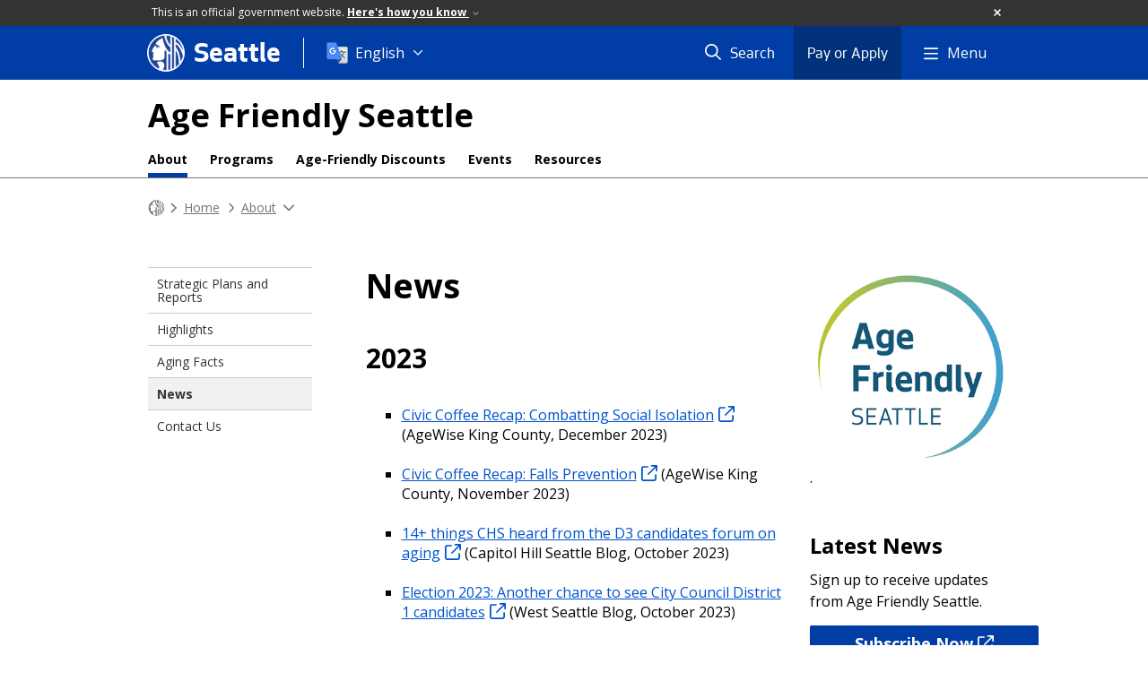

--- FILE ---
content_type: text/html; charset=utf-8
request_url: https://seattle.gov/agefriendly/about/news
body_size: 79520
content:

<!DOCTYPE html>
<html xmlns="http://www.w3.org/1999/xhtml" lang="en" xml:lang="en" class="GlobalMegaMenu_FF LeftNavVue_FF TopNavVueJS_FF Tabs2021_FF RssCard_FF OfficialBanner_FF GlobalFooterSocialMedia_FF PhotoGallery_FF JWPlayerUrlSigning_FF PE_Prod_FF DisableCoreER_FF useSiteImprove_FF enableFaStylePackage_FF boardCommissionHomeColorBlockAndBanner_FF">
<head>
    <script>
        dataLayer = [{
        }];
        var GlobalMegaMenu_FF = true;
		var LeftNavVue_FF = true;
		var TopNavVueJS_FF = true;
		var Tabs2021_FF = true;
		var RssCard_FF = true;
		var OfficialBanner_FF = true;
		var GlobalFooterSocialMedia_FF = true;
		var PhotoGallery_FF = true;
		var JWPlayerUrlSigning_FF = true;
		var PE_FF = false;
		var PE_QA_FF = false;
		var PE_Prod_FF = true;
		var DisableCoreER_FF = true;
		var useBugHerd_FF = false;
		var useSiteImprove_FF = true;
		var QaBannerOn_FF = false;
		var enableFaStylePackage_FF = true;
		var boardCommissionHomeColorBlockAndBanner_FF = true;
    </script>
    <meta name="viewport" content="width=device-width, initial-scale=1.0">
    <link rel="icon" href="/favicon.ico" type="image/x-icon" sizes="any">
    <link rel="icon" href="/favicon.svg" type="image/svg+xml">
    <link rel="icon" href="/favicon-48.png" sizes="48x48" type="image/png">
<link rel="canonical" href="https://www.seattle.gov/agefriendly/about/news" />
        <!-- Google Tag Manager -->
        <script>
            (function (w, d, s, l, i) {
                w[l] = w[l] || []; w[l].push({
                    'gtm.start':
                        new Date().getTime(), event: 'gtm.js'
                }); var f = d.getElementsByTagName(s)[0],
                    j = d.createElement(s), dl = l != 'dataLayer' ? '&l=' + l : ''; j.async = true; j.src =
                        'https://www.googletagmanager.com/gtm.js?id=' + i + dl; f.parentNode.insertBefore(j, f);
            })(window, document, 'script', 'dataLayer', 'GTM-PXQBQ2');
        </script>
        <!-- End Google Tag Manager -->
            <title>News - AgeFriendly | seattle.gov</title>
            <meta name="description" content="News about Age-Friendly Seattle" />
            <meta name="keywords" content="" />
            <meta name="robots" content="" />
                <base href="/" />

    <meta charset="utf-8">
    
        <link rel="stylesheet" type="text/css" href="cms_resources/css/bootstrap-3.3.7.min.css"  />
        <link rel="stylesheet" type="text/css" href="cms_resources/css/responsive2015.min.css"  />
        <link rel="stylesheet" type="text/css" href="cms_resources/css/shared2016.min.css"  />
        <script type="text/javascript" src="https://code.jquery.com/jquery-3.4.1.min.js" crossorigin=anonymous integrity=sha256-CSXorXvZcTkaix6Yvo6HppcZGetbYMGWSFlBw8HfCJo=></script>     
        <script type="text/javascript" src="https://www.trumba.com/scripts/spuds.js"></script>
            <script type="text/javascript" src="cms_resources/js/axios.min.js"></script>
            <script type="text/javascript" src="https://cdn.jwplayer.com/libraries/Ctujouh4.js?exp=1769381672972&amp;sig=20c7967a5f6653af89b5c0c373fbac66"></script>
        


<script>
    var pageXID = 'x76617';
    var topNavXID = 'x76622';
    var languagesListXID = 'x121473';
    var isDepartmentMode = 'True';
    var leftNavTreeXID = 'x76616';
    var tabComponentID = '';
</script>
</head>
<body class="sea102" >
    <!-- Google Tag Manager (noscript) -->
    <noscript>
        <iframe src="//www.googletagmanager.com/ns.html?id=GTM-PXQBQ2"
                height="0" width="0" style="display:none;visibility:hidden"></iframe>
    </noscript>
    <!-- End Google Tag Manager (noscript) -->

    
<!--wrapper start-->




    <header>
        <div id="header">
            
                    <div id="vue-component-globalHeader"></div>
            <nav id="slideMenuNav" aria-label="Slide menu navigation">
                <ul id="seagovMenuMobile" class="list-group slidemenu-right" title="Main Menu" data-departmentname="AgeFriendly" data-departmenturl="agefriendly">
                    
                    <li class="list-group-item first" id="closeMobileContainer">
                        <button id="mainMenuCloseMobile" aria-label="Close">
                            Close <i class="fa-regular fa-times" title="Close" aria-label="Close"></i>
                        </button>
                    </li>
                    <li id="currentMenuContextWrapper" class="list-group-item">
                        <ul id="currentMenuContext">
                                <li id="backReturn" class="list-group-item seattleHomeMobile" data-menuTarget="Seattle.gov">
                                    <span class='fa-regular fa-chevron-left' title="Back to" aria-label="Back to"></span>
                                    <span id="backReturnText">Main Menu</span><span class="fa-regular fa-chevron-right" title="Back to Main Menu" aria-label="Back to Main Menu"></span>
                                </li>
                                    <li id="activeMobileHeading" class="list-group-item deptHomeMobile"><a href="agefriendly"     >AgeFriendly</a>
</li>
            <li class="list-group-item navItem hasChildren" data-parenttarget="Home">
                <a href="/agefriendly/about"    title="Main Menu Mobile - Home About" >About<span class='fa-regular fa-chevron-right' title='About' aria-label='About Icon'></span></a>

                <ul data-childrentarget="About">
        <li class="list-group-item navItem" data-parenttarget="About"><a href="/agefriendly/about/strategic-plans-and-reports"    title="Main Menu Mobile - About Strategic Plans and Annual Reports" >Strategic Plans and Annual Reports</a>
</li>
        <li class="list-group-item navItem" data-parenttarget="About"><a href="/agefriendly/about/highlights"    title="Main Menu Mobile - About Highlights" >Highlights</a>
</li>
        <li class="list-group-item navItem" data-parenttarget="About"><a href="/agefriendly/about/aging-facts"    title="Main Menu Mobile - About Aging Facts" >Aging Facts</a>
</li>
        <li class="list-group-item active navItem" data-parenttarget="About"><a href="/agefriendly/about/news"    title="Main Menu Mobile - About News" >News</a>
</li>
        <li class="list-group-item navItem" data-parenttarget="About"><a href="/agefriendly/about/contact-us"    title="Main Menu Mobile - About Contact Information" >Contact Information</a>
</li>
                </ul>
            </li>
            <li class="list-group-item navItem hasChildren" data-parenttarget="Home">
                <a href="/agefriendly/programs"    title="Main Menu Mobile - Home Collaborative Efforts" >Collaborative Efforts<span class='fa-regular fa-chevron-right' title='Collaborative Efforts' aria-label='Collaborative Efforts Icon'></span></a>

                <ul data-childrentarget="Collaborative Efforts">
        <li class="list-group-item navItem" data-parenttarget="Collaborative Efforts"><a href="/agefriendly/programs/events"    title="Main Menu Mobile - Collaborative Efforts Events" >Events</a>
</li>
            <li class="list-group-item navItem hasChildren" data-parenttarget="Collaborative Efforts">
                <a href="/agefriendly/programs/discounts"    title="Main Menu Mobile - Collaborative Efforts Age-Friendly Discount Program" >Age-Friendly Discount Program<span class='fa-regular fa-chevron-right' title='Age-Friendly Discount Program' aria-label='Age-Friendly Discount Program Icon'></span></a>

                <ul data-childrentarget="Age-Friendly Discount Program">
        <li class="list-group-item navItem" data-parenttarget="Age-Friendly Discount Program"><a href="/agefriendly/programs/discounts/discount-directory"    title="Main Menu Mobile - Age-Friendly Discount Program Discount Directory" >Discount Directory</a>
</li>
        <li class="list-group-item navItem" data-parenttarget="Age-Friendly Discount Program"><a href="/agefriendly/programs/discounts/submit-a-discount"    title="Main Menu Mobile - Age-Friendly Discount Program Submit a Discount" >Submit a Discount</a>
</li>
                </ul>
            </li>
        <li class="list-group-item navItem" data-parenttarget="Collaborative Efforts"><a href="/agefriendly/programs/anti-ageism-training"    title="Main Menu Mobile - Collaborative Efforts Anti-Ageism Training" >Anti-Ageism Training</a>
</li>
                </ul>
            </li>
        <li class="list-group-item navItem" data-parenttarget="Home"><a href="/agefriendly/resources"    title="Main Menu Mobile - Home Resources" >Resources</a>
</li>
                                    <li class="seagovHeaderLinksMobile list-group-item navItem" data-parenttarget="Seattle.gov"><a href="/departments"    title="Main Menu Mobile - Seattle.gov Departments" >Departments</a>
</li>
        <li class="seagovHeaderLinksMobile list-group-item navItem" data-parenttarget="Seattle.gov"><a href="/elected-officials"    title="Main Menu Mobile - Seattle.gov Elected Officials" >Elected Officials</a>
</li>
        <li class="seagovHeaderLinksMobile list-group-item navItem" data-parenttarget="Seattle.gov"><a href="/boards-and-commissions"    title="Main Menu Mobile - Seattle.gov Boards and Commissions" >Boards and Commissions</a>
</li>
        <li class="seagovHeaderLinksMobile list-group-item navItem" data-parenttarget="Seattle.gov"><a href="/media-contacts"    title="Main Menu Mobile - Seattle.gov Media Contacts " >Media Contacts </a>
</li>
        <li class="seagovHeaderLinksMobile list-group-item navItem" data-parenttarget="Seattle.gov"><a href="https://news.seattle.gov"    title="Main Menu Mobile - Seattle.gov News" >News</a>
</li>
        <li class="seagovHeaderLinksMobile list-group-item navItem" data-parenttarget="Seattle.gov"><a href="/event-calendar"    title="Main Menu Mobile - Seattle.gov Events" >Events</a>
</li>
                        </ul>
                    </li>
                </ul>
            </nav>
        </div>      <!-- SEATTLE.GOV HEADER ENDS -->
    </header>

    








            <div id="content">
                


<div class=" department DepartmentDetail" id="x76617">

    <div class="titleTopNavBreadcrumbWrapper fullWidthBreadCrumbs">
        <div class="container" role="region" aria-label="Top navigation page title">





    <aside role="complementary" aria-label="Department header section">
        <nav aria-label="Department title and links">
                <div id="deptTitle" class="deptName exec">
                    <a href="agefriendly"  class="active"   >Age Friendly Seattle</a>

                </div>


        </nav>
    </aside>


            
        <nav id="deptTopNav" class="top-nav" data-id="x76622" aria-label="Department top links">
            <ul class="top-nav__list">
                        <li class="top-nav__item">
                                <a href="agefriendly/about" class="top-nav__link activePage" aria-label="About menu, The City of Seattle joined the AARP Network of Age-Friendly Communities on July 27, 2016." >About</a>

                        </li>
                        <li class="top-nav__item">
                                <a href="agefriendly/programs" class="top-nav__link" aria-label="Programs menu, Much of Age Friendly Seattle’s work is done in close collaboration with other partners. We play a role as advocate for older adults both internally and externally, making sure the needs of aging people are understood by our colleagues around the City as well as at community and private organizations. While we do run a few programs of our own, we embrace opportunities to help guide and support the work of others; it takes partners in all sectors to collectively create an age-friendly city. Examples of this work are below. If you have an idea for how you’d like to partner with Age Friendly Seattle, we’d love to hear it! Please email AgeFriendly@seattle.gov." >Programs</a>

                        </li>
                        <li class="top-nav__item">
                                <a href="agefriendly/programs/discounts" class="top-nav__link" aria-label="Age-Friendly Discounts menu, Age-Friendly Discount Program" >Age-Friendly Discounts</a>

                        </li>
                        <li class="top-nav__item">
                                <a href="agefriendly/programs/events" class="top-nav__link" aria-label="Events menu, Civic Coffees &amp; Featured Events for Age Friendly Seattle" >Events</a>

                        </li>
                        <li class="top-nav__item">
                                <a href="agefriendly/resources" class="top-nav__link" aria-label="Resources menu, Helpful resources provided by Age-Friendly Seattle" >Resources</a>

                        </li>
            </ul>
        </nav>
        </div>




<nav aria-label="Department breadcrumb">
    <div id="breadCrumbWrapper" class="">
        <div id="dept-breadCrumbs" class="container">
<a class="seaGovHome" aria-label="Seattle.gov Home" href="/">
                    <svg viewBox="296 386 20 20" alt="Seattle.gov logo">
                        <path class="stroke" d="M306.018 386.225c-5.397.005-9.77 4.384-9.765 9.782.005 5.397 4.384 9.77 9.782 9.765 5.395-.004 9.766-4.379 9.766-9.773-.003-5.401-4.383-9.776-9.783-9.774"/>
                        <path class="fill" d="M303.116 405.39c-.314-.093-.618-.222-.902-.386 0 0 .128.17.301-.119.151-.253-.047-.997-.231-1.349-.139-.253-.546-.62-.658-1.01-.099-.342-.074-.607-.223-.868-.215-.384-.503-.782.235-.845 1.017-.086 2.1-.097 2.639.12.405.163.448.663.523.972.09.365.303 1.25.014 2.139s-.605.858-.74 1.346c-.011.048.008.097.046.127.04.041.087.075.139.1l-1.143-.227zm6.259-18.574l-.211-.075-.188-.061-.231-.069-.226-.063v4.737s-.934-.277-1.762-1.716c-.682-1.179-.586-3.217-.586-3.345h-.277l-.266.007-.26.014-.174.013-.297.069c.07 1.701.304 3.121 1.03 4.249 1.122 1.74 2.586 2.065 2.586 2.065v3.405c-1.304-.806-3.27-2.171-4.262-7.551-.133-.718-.631-.717-1.067-.556-1.365.528-2.465 2.102-3.046 2.603-.104.09-.214.139-.252.237-.039.099.099.235.175.294s.176.053.368.118c.32.11.622.453.854.63.232.178.757.486 1.067.532.148.06.139.105.139.197 0 .091-.098.157-.252.176-.153.02-.659-.02-.932.04-.272.06-.368.236-.465.374-.098.138-.128.365-.233.453-.058.044-.138.044-.194 0-.059-.039-.077-.099-.059-.217.018-.118.039-.217.059-.315.021-.157.015-.317-.02-.472-.049-.15-.135-.286-.252-.393-.171-.139-.382-.247-.602-.04-.11.104-.912 1.464-1.183 1.944-.177.308-.32.634-.428.972-.026.146.009.297.097.417.116.119.266.202.428.236.184.038.312-.017.466.02s.073.204.015.322c-.058.118-.182.117-.248.209-.121.171.021.26.076.35.069.115.014.188-.076.378-.139.302.039.519.123.694.085.176.048.569-.07.825-.069.153-.126.312-.17.475-.12.417.335.96.66 1.122.448.225 2.212.039 3.454-.04 1.241-.079 1.727-.556 2.017-1.023s.233-1.043.233-1.202c-.01-.187-.035-.373-.078-.555-.236-1.085.203-2.5.348-2.682.04-.038.103-.037.142.003.005.005.009.011.013.017.253.423.574.801.949 1.121 0 1.043-.011 9.342-.012 10.007.055.006.111.006.166 0 .065 0 .151-.007.239-.014s.171-.013.254-.021c.11-.012.213-.021.292-.032.074-.005.148-.016.222-.03v-.063-8.954c.556.386 1.008.669 1.008.669l.037.024v8.107l.158-.043.208-.061.161-.052.176-.059.179-.063.217-.084v-18.186l-.237-.088zm6.415 8.75c-.326-.942-.78-1.835-1.349-2.654-1.157-1.686-2.46-2.375-2.46-2.375v-2.279l-.172-.131-.162-.117-.222-.151-.24-.155-.202-.124-.168-.096v17.029l.17-.102.2-.119.278-.182.307-.215.19-.139.01-7.361s.677.709 1.073 2.265c.28 1.156.435 2.339.46 3.528v.084c.128-.145.247-.297.357-.455.086-.117.179-.244.262-.365.12-.168.229-.342.329-.521 0 0 .127-1.667-.748-3.832-.737-1.864-1.723-2.689-1.723-2.689v-2.172l.039.017c.661.341 1.557 1.414 2.095 2.386.629 1.16 1.08 2.406 1.339 3.7.015.046.025.092.033.139 0 .013.129-.556.139-.589.028-.129.078-.424.095-.566.029-.26.059-.527.072-.75.018-.293.015-.51.017-.529 0-.1-.019-.478-.02-.482v.002z"/>
                    </svg>
                </a><span class="fas fa-chevron-right" title="breadcrumb divider" aria-label="Breadcrumb divider"></span><a href="agefriendly"     >Home</a>
<span class="fas fa-chevron-right" title="breadcrumb divider" aria-label="Breadcrumb divider"></span><a href="agefriendly/about"    title="About" >About</a>
<span class="fas fa-chevron-down" title="breadcrumb end" aria-label="Breadcrumb divider"></span>
        </div>

    </div>
</nav>

    </div>
        <div class="container">


            <div id="leftMainRight" class="row threeColRow">
                <div class="col-md-12 col-xs-12">
                    <div class="row borderBottomNone">
                        
                        <div class="col-md-9 col-md-push-3">
                            
                            

                            <div id="mainColContent" class="row">
                                

                                <main>
                                    <div class="col-md-8" id="mainColMain">
                                        

                                        


        <div>
            <h1 class="pageTitle">News
</h1>

    </div>

		<div  class="span">
			<h2>2023</h2>
<ul>
<li><a href="https://www.agewisekingcounty.org/publications/agewisekingcounty/december-2023/civic-coffee-recap-combatting-social-isolation/" target="_blank" rel="noopener">Civic Coffee Recap: Combatting Social Isolation</a> (AgeWise King County, December 2023)</li>
<li><a href="https://www.agewisekingcounty.org/publications/agewisekingcounty/november-2023/civic-coffee-recap-falls-prevention/" target="_blank" rel="noopener">Civic Coffee Recap: Falls Prevention</a> (AgeWise King County, November 2023)</li>
<li><a href="https://www.capitolhillseattle.com/2023/10/14-things-chs-heard-from-the-d3-candidates-forum-on-aging/" target="_blank" rel="noopener">14+ things CHS heard from the D3 candidates forum on aging</a> (Capitol Hill Seattle Blog, October 2023)</li>
<li><a href="https://westseattleblog.com/2023/10/election-2023-another-chance-to-see-city-council-district-1-candidates-monday/" target="_blank" rel="noopener">Election 2023: Another chance to see City Council District 1 candidates</a> (West Seattle Blog, October 2023)</li>
<li><a href="https://www.westsideseattle.com/robinson-papers/2023/10/19/age-friendly-seattle-candidate-forum-west-seattle-senior-center-oct-23" target="_blank" rel="noopener">Age Friendly Seattle Candidate Forum at West Seattle Senior Center Oct. 23</a> (Westside Seattle, October 2023)</li>
<li><a href="https://www.seattletimes.com/life/how-do-seattles-evolving-neighborhoods-include-older-residents/" target="_blank" rel="noopener">How do Seattle&rsquo;s evolving neighborhoods include older residents?</a> (The Seattle Times, October 2023)</li>
<li><a href="https://www.capitolhillseattle.com/2023/10/capitol-hill-community-post-seattle-city-council-district-3-candidate-forum-on-senior-issues-at-pride-place/" target="_blank" rel="noopener">Seattle City Council District 3 Candidate Forum on Senior Issues at Pride Place</a> (Capitol Hill Seattle Blog, October 2023)</li>
<li><a href="https://www.agewisekingcounty.org/publications/agewisekingcounty/october-2023/civic-coffee-recap-digital-equity-for-older-adults/" target="_blank" rel="noopener">Civic Coffee Recap: Digital Equity for Older Adults</a> (AgeWise King County, October 2023)</li>
<li><a href="https://www.seattletimes.com/seattle-news/seattle-is-giving-residents-free-snow-shovels-heres-what-to-know/" target="_blank" rel="noopener">Seattle is giving residents free snow shovels. Here&rsquo;s what to know</a> (The Seattle Times, September 2023)</li>
<li><a href="https://www.agewisekingcounty.org/publications/agewisekingcounty/september-2023/civic-coffee-recap-end-of-life-planning/" target="_blank" rel="noopener">Civic Coffee Recap: End of Life Planning</a> (AgeWise King County, September 2023)</li>
<li><a href="https://www.agewisekingcounty.org/publications/agewisekingcounty/september-2023/helping-to-build-an-age-friendly-community/" target="_blank" rel="noopener">Helping to Build an Age-Friendly Community</a> (AgeWise King County, September 2023)</li>
<li><a href="https://www.agewisekingcounty.org/publications/agewisekingcounty/august-2023/we-%e2%9d%a4-aging-anti-ageism-training-coming-soon/" target="_blank" rel="noopener">We ❤ Aging&mdash;Anti-Ageism Training Coming Soon &hellip;</a> (AgeWise King County, August 2023)</li>
<li><a href="https://www.agewisekingcounty.org/publications/agewisekingcounty/august-2023/how-can-design-drive-inclusivity/" target="_blank" rel="noopener">How Can Design Drive Inclusivity?</a> (AgeWise King County, August 2023)</li>
<li><a href="https://www.agewisekingcounty.org/publications/agewisekingcounty/august-2023/age-friendly-seattle-the-next-five-years/" target="_blank" rel="noopener">Age Friendly Seattle: The Next Five Years</a> (AgeWise King County, August 2023)</li>
<li><a href="https://www.agewisekingcounty.org/publications/agewisekingcounty/august-2023/perspectives-on-aging-isabella-hankins/" target="_blank" rel="noopener">Perspectives on Aging: Isabella Hankins</a> (AgeWise King County, August 2023)</li>
<li><a href="https://www.agewisekingcounty.org/publications/agewisekingcounty/august-2023/who-doesnt-like-a-good-age-friendly-discount/" target="_blank" rel="noopener">Who Doesn&rsquo;t Like a Good (Age-Friendly) Discount?</a> (AgeWise King County, August 2023)</li>
<li><a href="https://www.agewisekingcounty.org/publications/agewisekingcounty/august-2023/civic-coffee-recap-gardening-and-nutrition/" target="_blank" rel="noopener">Civic Coffee Recap: Gardening and Nutrition</a> (AgeWise King County, August 2023)</li>
<li><a href="https://www.theurbanist.org/2023/08/22/curiosity-themed-2023-seattle-design-festival-is-underway/" target="_blank" rel="noopener">Curiosity Themed 2023 Seattle Design Festival Is Underway</a> (The Urbanist, August 2023)</li>
<li><a href="https://www.agewisekingcounty.org/publications/agewisekingcounty/july-2023/civic-coffee-recap-home-efficiency/" target="_blank" rel="noopener">Civic Coffee Recap: Home Efficiency</a> (AgeWise King County, July 2023)</li>
<li><a href="https://seattlechannel.org/mayor-and-council/city-council/2022-2023-public-safety-and-human-services?videoid=x149437&amp;start=2:31:42" target="_blank" rel="noopener">Public Safety and Human Services Committee presentation</a> (Seattle City Council, June 2023)</li>
<li><a href="https://www.agewisekingcounty.org/publications/agewisekingcounty/may-2023/civic-coffee-recap-brain-health/" target="_blank" rel="noopener">Civic Coffee Recap: Brain Health</a> (AgeWise King County, May 2023)</li>
<li><a href="https://www.agewisekingcounty.org/publications/agewisekingcounty/april-2023/civic-coffee-recap-financial-planning-and-fraud-prevention-2/" target="_blank" rel="noopener">Civic Coffee Recap: Financial Planning and Fraud Prevention</a> (AgeWise King County, April 2023)</li>
<li><a href="https://www.agewisekingcounty.org/publications/agewisekingcounty/april-2023/civic-coffee-recap-financial-planning-and-fraud-prevention/" target="_blank" rel="noopener">Civic Coffee Recap: Access to Care</a> (AgeWise King County, April 2023)</li>
<li><a href="https://www.agewisekingcounty.org/ill_pubs_articles/age-friendly-discount-program-benefits-businesses-and-consumers/" target="_blank" rel="noopener">Age Friendly Discount Program Benefits Businesses and Consumers</a> (AgeWise King County, February 2023)</li>
<li><a href="https://www.agewisekingcounty.org/ill_pubs_articles/integrating-an-age-friendly-lens-into-emergency-planning/" target="_blank" rel="noopener">Integrating an Age-Friendly Lens into Emergency Planning</a> (AgeWise King County, January 2023)</li>
<li><a href="https://www.agewisekingcounty.org/publications/agewisekingcounty/january-2023/civic-coffee-recap-winterization/" target="_blank" rel="noopener">Civic Coffee Recap: Winterization</a> (AgeWise King County, January 2023)</li>
</ul>
		</div>


            <div class="padTop MainColumnAccordionListComponent" id="x145299">





<div class="accords accordsFa">
        <h2 class="accordion-toggle" name="2022">
            <i class="far fa-plus" title="collapsed accordion"></i>
            <button type="button" class="toggleBtn" aria-expanded="false" aria-controls="2022-x161960_panel-1">2022</button>
        </h2>
        <div class="accordionWrapper">
            <div id="2022-x161960_panel-1" class="content" data-name="2022">


<ul>
<li><a href="https://www.agewisekingcounty.org/publications/agewisekingcounty/december-2022/civic-coffee-recap-world-food-day/" target="_blank" rel="noopener">Civic Coffee Recap: World Food Day</a> (AgeWise King County, December 2022)</li>
<li><a href="https://www.seattlechannel.org/videos?videoid=x143653" target="_blank" rel="noopener">Age-Friendly Housing Forum: Housing Challenges</a> (Seattle Channel, November 2022, 51:11)</li>
<li><a href="https://www.seattlechannel.org/videos?videoid=x143659" target="_blank" rel="noopener">Age-Friendly Housing Forum: Age-Friendly Housing Design</a> (Seattle Channel, November 2022, 55:16)</li>
<li><a href="https://www.seattlechannel.org/videos?videoid=x143662" target="_blank" rel="noopener">Age-Friendly Housing Forum: The Future of Housing Options</a> (Seattle Channel, November 2022, 54:35)</li>
<li><a href="https://www.agewisekingcounty.org/publications/agewisekingcounty/november-2022/civic-coffee-recap-creative-aging/" target="_blank" rel="noopener">Civic Coffee Recap: Creative Aging</a> (AgeWise King County, November 2022)</li>
<li><a href="https://www.agewisekingcounty.org/publications/agewisekingcounty/october-2022/civic-coffee-recap-financial-awareness/" target="_blank" rel="noopener">Civic Coffee Recap: Financial Awareness</a> (AgeWise King County, October 2022)</li>
<li><a href="https://www.agewisekingcounty.org/publications/agewisekingcounty/august-2022/civic-coffee-recap-parks-and-recreation/" target="_blank" rel="noopener">Civic Coffee Recap: Parks and Recreation</a> (AgeWise King County, August 2022)</li>
<li><a href="https://www.agewisekingcounty.org/ill_pubs_articles/civic-coffee-recap-ageism-sexism-racism-and-brain-health/" target="_blank" rel="noopener">Civic Coffee Recap: Ageism, Sexism, Racism and Brain Health</a> (AgeWise King County, July 2022)</li>
<li><a href="https://www.agewisekingcounty.org/publications/agewisekingcounty/june-2022/age-friendly-businesses-contribute-to-age-friendly-communities/" target="_blank" rel="noopener">Age-Friendly Businesses Contribute to Age-Friendly Communities</a> (AgeWise King County, June 2022)</li>
<li><a href="https://www.agewisekingcounty.org/publications/agewisekingcounty/april-2022/age-friendly-renton-bridging-the-isolation-divide/" target="_blank" rel="noopener">Age Friendly Renton: Bridging the Isolation Divide</a> (AgeWise King County, April 2022)</li>
<li><a href="https://www.agewisekingcounty.org/publications/agewisekingcounty/january-2022/advancing-age-friendly-seattle/" target="_blank" rel="noopener"><strong>Advancing Age Friendly Seattle</strong></a> (AgeWise King County, January 2022)</li>
</ul>


            </div>
        </div>
        <h2 class="accordion-toggle" name="2021">
            <i class="far fa-plus" title="collapsed accordion"></i>
            <button type="button" class="toggleBtn" aria-expanded="false" aria-controls="2021-x145296_panel-2">2021</button>
        </h2>
        <div class="accordionWrapper">
            <div id="2021-x145296_panel-2" class="content" data-name="2021">


<ul>
<li><a href="https://www.agewisekingcounty.org/publications/agewisekingcounty/october-2021/the-seattle-public-library-supports-aging-in-place/" target="_blank" rel="noopener">The Seattle Public Library Supports Aging in Place</a> (AgeWise King County, October 2021)</li>
<li><a href="https://www.agewisekingcounty.org/publications/agewisekingcounty/september-2021/age-friendly-seattle-adapts-to-the-virtual-environment/" target="_blank" rel="noopener">Age Friendly Seattle Adapts to the Virtual Environment</a> (AgeWise King County, September 2021)</li>
<li><a href="https://www.agewisekingcounty.org/publications/agewisekingcounty/september-2021/back-to-school-the-benefits-of-learning-online/" target="_blank" rel="noopener">Back to School? The Benefits of Learning Online</a> (AgeWise King County, September 2021)</li>
<li><a href="https://www.agewisekingcounty.org/publications/agewisekingcounty/september-2021/grandparents-love-culture-history/" target="_blank" rel="noopener">Grandparents: Love, Culture &amp; History</a> (AgeWise King County, September 2021)</li>
<li><a href="https://humaninterests.seattle.gov/2021/09/09/grandparents-love-culture-history/" target="_blank" rel="noopener">Grandparents: Love, Culture &amp; History</a> (Human Interests Blog, 9/9/2021)</li>
<li><a href="https://sdotblog.seattle.gov/2021/09/09/we-traveled-to-west-seattle-on-the-water-taxi-with-seattleites-from-the-lake-city-and-south-park-senior-centers/" target="_blank" rel="noopener">We traveled to West Seattle on the Water Taxi with Seattleites from the Lake City and South Park Senior Centers!</a>&nbsp;(SDOT Blog, 9/9/2021)</li>
<li><a href="https://www.agewisekingcounty.org/publications/agewisekingcounty/september-2021/age-friendly-seattle-adapts-to-the-virtual-environment/" target="_blank" rel="noopener">Age Friendly Seattle Adapts to the Virtual Environment</a> (AgeWise King County, September 2021)</li>
<li><a href="https://humaninterests.seattle.gov/2021/08/26/age-friendly-seattle-adapts-to-the-virtual-environment/" target="_blank" rel="noopener">Age Friendly Seattle Adapts to the Virtual Environment</a> (Human Interests Blog, Seattle Human Services, 8/26/2020)</li>
<li><a href="https://www.agewisekingcounty.org/publications/agewisekingcounty/august-2021/ads-receives-national-recognition-for-innovation-and-achievement/" target="_blank" rel="noopener">ADS Receives National Recognition for Innovation and Achievement</a> (AgeWise King County, August 2021)</li>
<li><a href="https://humaninterests.seattle.gov/2021/07/21/area-agency-on-aging-for-seattle-king-county-wins-top-national-award/" target="_blank" rel="noopener">Area Agency on Aging for Seattle-King County Wins Top National Award</a> (Human Interests Blog, Seattle Human Services, 7/21/2021)</li>
<li><a href="https://www.agewisekingcounty.org/publications/agewisekingcounty/july-2021/31-years-are-we-accessible-yet/" target="_blank" rel="noopener">31 Years: Are We Accessible Yet?</a> (AgeWise King County, July 2021)</li>
<li><a href="https://www.agewisekingcounty.org/publications/agewisekingcounty/may-2021/age-friendly-outreach-to-immigrants-lands-a-national-award-2/" target="_blank" rel="noopener">Age-Friendly Outreach to Immigrants Lands a National Award</a> (AgeWise King County, May 2021)</li>
<li><a href="https://humaninterests.seattle.gov/2021/03/05/age-friendly-seattle-2020-annual-report/" target="_blank" rel="noopener">Age Friendly Seattle 2020 Annual Report</a> (Human Interests Blog, 5/5/2021)</li>
<li><a href="https://www.agewisekingcounty.org/publications/agewisekingcounty/march-2021/age-friendly-seattle-increases-access-and-inclusion-despite-covid/" target="_blank" rel="noopener">Age Friendly Seattle Increases Access and Inclusion Despite COVID</a> (AgeWise King County, March 2021)</li>
<li><a href="https://www.agewisekingcounty.org/publications/agewisekingcounty/january-2021/age-friendly-efforts-continue-in-a-year-of-uncertainty/" target="_blank" rel="noopener">Age-Friendly Efforts Continue in a Year of Uncertainty</a> (AgeWise King County, January 2021)</li>
<li><a href="https://www.agewisekingcounty.org/publications/agewisekingcounty/january-2021/exciting-changes-to-age-friendly-live-virtual-events/" target="_blank" rel="noopener">Exciting Changes to 'Age Friendly Live' Virtual Events</a> (AgeWise King County, January 2021)</li>
</ul>


            </div>
        </div>
        <h2 class="accordion-toggle" name="2020">
            <i class="far fa-plus" title="collapsed accordion"></i>
            <button type="button" class="toggleBtn" aria-expanded="false" aria-controls="2020-x145300_panel-3">2020</button>
        </h2>
        <div class="accordionWrapper">
            <div id="2020-x145300_panel-3" class="content" data-name="2020">


<ul type="disc">
<li><a href="https://humaninterests.seattle.gov/2020/12/30/what-a-year-thank-you/">What a Year! Thank you.</a> (Human Interests Blog, Seattle Human Services, 12/30/2020)</li>
<li><a href="https://sdotblog.seattle.gov/2020/12/29/were-working-on-a-new-mobility-on-demand-solution-thanks-to-a-grant-from-transit-planning-4-all/">We're working on a new mobility on demand solution thanks to a grant from Transit Planning 4 All!</a> (SDOT Blog, 12/29/2020)</li>
<li><a href="https://www.3rdactmagazine.com/lifestyle/work-purpose/how-to-build-a-better-old-age/">How to Build a Better Old Age</a> (3rd Act Magazine, November 2020)</li>
<li><a href="https://humaninterests.seattle.gov/2020/10/28/lgbtq2s-bipoc-vaccinations-vaccine-trials-and-you/">LGBTQ+2S &amp; BIPOC: Vaccinations, Vaccine Trials, and YOU</a> (Human Interests Blog, Seattle Human Services, 10/28/2020)</li>
<li><a href="https://www.agewisekingcounty.org/publications/agewisekingcounty/october-2020/lgbtq2s-vaccinations-vaccine-trials-and-you/">LGBTQ+2S: Vaccinations, Vaccine Trials, and You</a> (AgeWise King County, October 2020)</li>
<li><a href="https://www.agewisekingcounty.org/ill_pubs_articles/lgbtq2s-resilience-during-the-covid-pandemic/">LGBTQ+2S Resilience During the COVID Pandemic</a> (AgeWise King County, August 2020)</li>
<li><a href="https://humaninterests.seattle.gov/2020/07/30/age-friendly-seattle-virtual-events/">Age Friendly Seattle Virtual Events</a> (Human Interests Blog, Seattle Human Services, 7/30/2020)</li>
<li><a href="https://www.agewisekingcounty.org/publications/agewisekingcounty/july-2020/lessons-from-the-past-offer-perspective-for-covid-response/">Lessons from the Past Offer Perspective for COVID Response</a> (AgeWise King County, July 2020)</li>
<li><a href="https://www.agewisekingcounty.org/publications/agewisekingcounty/june-2020/age-friendly-seattle-offers-virtual-events-during-covid-19/">Age Friendly Seattle Offers Virtual Events During COVID-19</a> (AgeWise King County, June 2020)</li>
<li><a href="https://www.agewisekingcounty.org/publications/agewisekingcounty/april-2020/adventures-in-isolation-ascending-to-the-new-normal/">Adventures in Isolation: Ascending to the New Normal</a> (AgeWise King County, April 2020)</li>
<li><a href="https://www.agewisekingcounty.org/publications/agewisekingcounty/march-2020/join-the-age-friendly-movement/">Join the 'Age Friendly' Movement</a> (AgeWise King County, March 2020)</li>
</ul>


            </div>
        </div>
        <h2 class="accordion-toggle" name="2019">
            <i class="far fa-plus" title="collapsed accordion"></i>
            <button type="button" class="toggleBtn" aria-expanded="false" aria-controls="2019-x145301_panel-4">2019</button>
        </h2>
        <div class="accordionWrapper">
            <div id="2019-x145301_panel-4" class="content" data-name="2019">


<ul>
<li>
<p><a href="https://www.king5.com/article/entertainment/television/programs/new-day-northwest/aarp-community-challenge-grant-winners-washington-state-pike-place-market-foundation/281-0604bbad-631b-4187-8d39-2348843ef104" target="_blank" rel="noopener">Four Seattle-area organizations are big winners in AARP's Community Challenge grant program</a> (KING5 News, 9/19/19)</p>
</li>
<li>
<p><a href="https://www.agewisekingcounty.org/publications/agewisekingcounty/august-2019/committed-to-accessibility/" target="_blank" rel="noopener">Committed to Accessibility</a> (AgeWise King County, August 2019)&nbsp;&nbsp;</p>
</li>
<li>
<p><a href="https://www.agewisekingcounty.org/publications/agewisekingcounty/august-2019/cheer-on-seattle-sounders-fc-at-inaugural-age-friendly-match/" target="_blank" rel="noopener">Cheer on Seattle Sounders FC at Inaugural Age-Friendly Match</a> (AgeWise King County, August 2019)</p>
</li>
<li>
<p><a href="https://westseattleblog.com/2019/07/congratulations-west-seattleites-accept-aging-achievement-award-on-agencies-behalf/">CONGRATULATIONS! West Seattleites accept Aging Achievement Award on agencies' behalf</a> (West Seattle Blog, 7/29/19)</p>
</li>
<li>
<p><a href="https://www.king5.com/video/entertainment/television/programs/new-day-northwest/seattle-events-for-the-young-and-young-at-heart-all-summer-long/281-c7fd2a72-9ffb-4bd6-8a1a-32a2a91b954c" target="_blank" rel="noopener">Seattle events for the young and young-at-heart all summer long, New Day Northwest</a> (KING5 News, 7/11/19)</p>
</li>
<li>
<p><a href="https://local.aarp.org/news/cheer-on-sounders-soccer-at-agefriendly-game-wa-2019-07-01.html" target="_blank" rel="noopener">Cheer on Sounders Soccer At 'Age-Friendly' Game</a> (AARP, 7/1/19)</p>
</li>
<li>
<p><a href="https://www.agewisekingcounty.org/publications/agewisekingcounty/july-2019/a-month-of-celebrations/" target="_blank" rel="noopener">A Month of Celebrations</a> (AgeWise King County, July 2019)</p>
</li>
<li>
<p><a href="https://www.agewisekingcounty.org/publications/agewisekingcounty/june-2019/memory-sunday-builds-alzheimers-awareness/" target="_blank" rel="noopener">Memory Sunday Builds Alzheimer's Awareness</a> (AgeWise King County, June 2019)</p>
</li>
<li>
<p><a href="https://www.agewisekingcounty.org/publications/agewisekingcounty/may-2019/public-forum-how-to-plan-an-accessible-event/" target="_blank" rel="noopener">Public Forum: How to Plan an Accessible Event</a> (AgeWise King County, May 2019)</p>
</li>
<li>
<p><a href="https://www.sightline.org/2019/03/14/age-friendly-housing-will-be-smaller-shared-and-flexible/" target="_blank" rel="noopener">Age-friendly housing will be smaller, shared, and flexible</a> (Sightline Institute, 4/14/19)</p>
</li>
<li>
<p><a href="https://www.seattletimes.com/seattle-news/are-lgbtq-seniors-dying-of-loneliness-its-possible-research-says/" target="_blank" rel="noopener">Are LGBTQ seniors dying of loneliness? It's possible, research says</a> (The Seattle Times, 4/11/19)</p>
</li>
<li>
<p><a href="https://onlinegrad.baylor.edu/resources/communities-safe-aging-in-place/" target="_blank" rel="noopener">How Communities Can Prepare for the Growing Aging Population</a> (Baylor University, April 3, 2019) includes a link to the Age Friendly Seattle Action Plan for 2020-2023</p>
</li>
<li>
<p><a href="https://www.agewisekingcounty.org/publications/agewisekingcounty/april-2019/adventure-to-alternative-transportation/" target="_blank" rel="noopener">Adventure to Alternative Transportation</a> (AgeWise King County, April 2019)</p>
</li>
<li>
<p><a href="https://www.agewisekingcounty.org/publications/agewisekingcounty/april-2019/mysavingsjar-will-help-seattleites-save/" target="_blank" rel="noopener">MySavingsJar Will Help Seattleites Save</a> (AgeWise King County, April 2019)</p>
</li>
<li>
<p><a href="https://www.agewisekingcounty.org/publications/agewisekingcounty/march-2019/everyone-deserves-a-home-that-meets-their-needs/" target="_blank" rel="noopener">Everyone Deserves a Home That Meets Their Needs</a> (AgeWise King County, March 2019)</p>
</li>
<li>
<p><a href="https://www.agewisekingcounty.org/publications/agewisekingcounty/march-2019/opensidewalks-offers-community-building-workshops-for-neighborhoods/" target="_blank" rel="noopener">OpenSidewalks Offers Community-Building Workshops for Neighborhoods</a> (AgeWise King County, March 2019)</p>
</li>
<li>
<p><a href="https://www.agewisekingcounty.org/publications/agewisekingcounty/february-2019/home-fair-for-seattle-renters-and-homeowners/" target="_blank" rel="noopener">Home Fair for Seattle Renters and Homeowners</a> (AgeWise King County, February 2019)</p>
</li>
<li>
<p><a href="https://www.agewisekingcounty.org/publications/agewisekingcounty/february-2019/housing-mayors-council-on-african-american-elders-advocates-for-change/" target="_blank" rel="noopener">Housing: Mayor's Council on African American Elders Advocates for Change</a>&nbsp;(AgeWise King County, February 2019)</p>
</li>
<li>
<p><a href="https://www.agewisekingcounty.org/publications/agewisekingcounty/january-2019/driving-companions-program-a-new-transportation-solution/" target="_blank" rel="noopener">Driving Companions Program: A New Transportation Solution</a> (AgeWise King County, January 2019)</p>
</li>
<li>
<p>G<a href="https://issuu.com/3rdactmagazine/docs/3rdact_winter2019" target="_blank" rel="noopener">lobal Grooves: Make friends from all over at Seattle's World Dance Parties</a> (3rd Act Magazine, Winter 2019)</p>
</li>
</ul>


            </div>
        </div>
        <h2 class="accordion-toggle" name="2018">
            <i class="far fa-plus" title="collapsed accordion"></i>
            <button type="button" class="toggleBtn" aria-expanded="false" aria-controls="2018-x145302_panel-5">2018</button>
        </h2>
        <div class="accordionWrapper">
            <div id="2018-x145302_panel-5" class="content" data-name="2018">


<ul>
<li>
<p><a href="https://www.agewisekingcounty.org/publications/agewisekingcounty/december-2018/lgbtq-housing-discrimination-all-too-common/" target="_blank" rel="noopener">LGBTQ Housing Discrimination All Too Common</a> (AgeWise King County, December 2018)</p>
</li>
<li>
<p><a href="http://northwestprimetime.com/news/2018/nov/01/age-friendly-discussion-groups/" target="_blank" rel="noopener">Age-Friendly Discussion Groups: Access to Age-Friendly Community and Health Services</a> (Northwest Prime Time, 11/1/18)</p>
</li>
<li>
<p><a href="https://www.agewisekingcounty.org/publications/agewisekingcounty/february-2019/a-message-from-hsd-director-jason-johnson/" target="_blank" rel="noopener">A Message from HSD Director Jason Johnson</a> (AgeWise King County, November 2018)</p>
</li>
<li>
<p><a href="https://www.agewisekingcounty.org/publications/agewisekingcounty/november-2018/will-your-current-home-allow-you-to-age-in-place/" target="_blank" rel="noopener">Will Your Current Home Allow You to Age in Place?</a> (AgeWise King County, November 2018)</p>
</li>
<li>
<p><a href="https://www.agewisekingcounty.org/publications/agewisekingcounty/november-2018/aging-in-place-getting-care-that-supports-ability-to-live-at-home/" target="_blank" rel="noopener">Aging in Place: Getting Care That Supports Ability to Live at Home</a> (AgeWise King County, November 2018)</p>
</li>
<li>
<p><a href="http://northwestprimetime.com/news/2018/oct/01/age-friendly-discussion-groups/" target="_blank" rel="noopener">Age-Friendly Discussion Groups&mdash;Civic Participation: From Elections to Engagement</a> (Northwest Prime Time, 10/1/18)</p>
</li>
<li>
<p><a href="https://www.agewisekingcounty.org/publications/agewisekingcounty/october-2018/mayor-durkan-announces-1-7-million-in-senior-center-awards/" target="_blank" rel="noopener">Seattle and King County Make Major Investments in Senior Centers</a>&nbsp;(AgeWise King County, October 2018)</p>
</li>
<li>
<p><a href="http://northwestprimetime.com/news/2018/sep/01/age-friendly-discussion-groups/" target="_blank" rel="noopener">Age-Friendly Discussion Groups: Respect &amp; Social Inclusion</a> (Northwest Prime Time, 9/1/18)</p>
</li>
<li>
<p><a href="https://humaninterests.seattle.gov/2018/09/07/mayor-durkan-announces-1-7-million-in-senior-center-awards/" target="_blank" rel="noopener">Mayor Durkan Announces $1.7 Million in Senior Center Awards</a> (Human Interests, Seattle Human Services, 9/7/18</p>
</li>
<li>
<p><a href="https://www.agewisekingcounty.org/publications/agewisekingcounty/september-2018/age-friendly-seattle-housing-initiatives-take-off/" target="_blank" rel="noopener">Age Friendly Seattle Housing Initiatives Take Off</a>&nbsp;(AgeWise King County, September 2018)</p>
</li>
<li>
<p><a href="https://www.agewisekingcounty.org/publications/agewisekingcounty/september-2018/chairs-corner-a-shout-out-to-aging-network-professionals/" target="_blank" rel="noopener">Chair's Corner: A Shout-out to Aging Network Professionals</a>&nbsp;(AgeWise King County, September 2018)</p>
</li>
<li>
<p><a href="https://www.agewisekingcounty.org/publications/agewisekingcounty/september-2018/age-wave-forums-present-both-an-opportunity-and-a-challenge/" target="_blank" rel="noopener">Age Wave Forums Present Both an Opportunity and a Challenge</a>&nbsp;(AgeWise King County, September 2018)</p>
</li>
<li>
<p><a href="https://www.agewisekingcounty.org/publications/agewisekingcounty/september-2018/disasters-happen-prepare-to-survive/" target="_blank" rel="noopener">Disasters Happen: Prepare to Survive</a>&nbsp;(AgeWise King County, September 2018)</p>
</li>
<li>
<p><a href="https://www.agewisekingcounty.org/publications/agewisekingcounty/september-2018/how-many-ways-can-you-get-to-alki-beach/" target="_blank" rel="noopener">How Many Ways Can You Get to Alki Beach?</a>&nbsp;(AgeWise King County, September 2018)</p>
</li>
<li>
<p><a href="https://issuu.com/3rdactmagazine/docs/interior" target="_blank" rel="noopener">No Grandkids? No Problem!</a> (3rd Act Magazine, Fall 2018)</p>
</li>
<li>
<p><a href="http://northwestprimetime.com/news/2018/jul/01/age-friendly-discussion-groups-social-participatio/" target="_blank" rel="noopener">Age-Friendly Discussion Groups: Social Participation&mdash;Stay Engaged at Any Age</a> (Northwest Prime Time, 7/1/18)</p>
</li>
<li>
<p><a href="http://www.agewisekingcounty.org/publications/agewisekingcounty/july-2018/how-to-plan-an-age-friendly-accessible-event/" target="_blank" rel="noopener">How to Plan an Age-Friendly Accessible Event</a> (AgeWise King County, July 2018)</p>
</li>
<li>
<p><a href="http://www.agewisekingcounty.org/publications/agewisekingcounty/july-2018/designing-for-special-populations-forum-on-july-24/">Designing for Special Populations Forum on July 24</a> (AgeWise King County, July 2018)</p>
</li>
<li>
<p><a href="http://www.agewisekingcounty.org/publications/agewisekingcounty/july-2018/night-out-an-opportunity-to-reach-out-to-neighbors-old-and-new/" target="_blank" rel="noopener">Night Out: An Opportunity to Reach Out to Neighbors, Old and New</a> (AgeWise King County, July 2018)</p>
</li>
<li>
<p><a href="http://www.agewisekingcounty.org/publications/agewisekingcounty/june-2018/age-friendly-seattle-launches-kitchen-table-talks/" target="_blank" rel="noopener">Age Friendly Seattle Launches Kitchen Table Talks</a> (AgeWise King County, June 2018)</p>
</li>
<li>
<p><a href="http://www.agewisekingcounty.org/publications/agewisekingcounty/june-2018/home-sharing-is-one-potential-housing-solution/" target="_blank" rel="noopener">Home Sharing is One Housing Solution</a> (AgeWise King County, June 2018)</p>
</li>
<li>
<p><a href="http://www.agewisekingcounty.org/publications/agewisekingcounty/june-2018/one-victory-for-all-celebrated-by-many-generations-and-cultures/" target="_blank" rel="noopener">One Victory for All Celebrated by Many Generations and Cultures</a> (AgeWise King County, June 2018)</p>
</li>
<li>
<p><a href="http://www.agewisekingcounty.org/publications/agewisekingcounty/june-2018/bridging-generations-enriches-communities/" target="_blank" rel="noopener">Bridging Generations Enriches Communities</a> (AgeWise King County, June 2018)</p>
</li>
<li>
<p><a href="https://issuu.com/3rdactmagazine/docs/3rdact_summer2018" target="_blank" rel="noopener">A City for Everyone: Seattle's Quest to be Age-Friendly</a> (3rd Act Magazine, Summer 2018)</p>
</li>
<li>
<p><a href="http://northwestprimetime.com/news/2018/may/27/age-friendly-discussion-groups/" target="_blank" rel="noopener">Age-Friendly Discussion Groups: Communication and Information</a> (Northwest Prime Time, 5/27/18)</p>
</li>
<li>
<p><a href="http://www.agewisekingcounty.org/publications/agewisekingcounty/may-2018/age-friendly-seattle-team-board/" target="_blank" rel="noopener">Age Friendly Seattle Team on Board</a> (May 2018)</p>
</li>
<li>
<p><a href="http://northwestprimetime.com/news/2018/apr/29/age-friendly-housing-how-your-relationship-your-ho/" target="_blank" rel="noopener">Age-Friendly Housing: How is Your Relationship With Your Home?</a> (Northwest Prime Time, 4/29/18)</p>
</li>
<li><a href="https://states.aarp.org/washington/wa_seattle-aims-to-be-age-friendly" target="_blank" rel="noopener">Seattle Aims to Be Age-Friendly</a> (AARP, 4/1/18)</li>
<li>
<p><a href="http://www.agewisekingcounty.org/publications/agewisekingcounty/april-2018/good-food-bags-community-kitchens-provide-food-ethnic-elders/" target="_blank" rel="noopener">Good Food Bags and Community Kitchens Provide Food for Ethnic Elders</a> (AgeWise King County, April 2018)</p>
</li>
<li>
<p><a href="http://www.agewisekingcounty.org/publications/agewisekingcounty/april-2018/celebrating-human-services-innovation-healthy-aging/" target="_blank" rel="noopener">Celebrating Human Services Innovation and Healthy Aging</a> (AgeWise King County, April 2018)</p>
</li>
<li>
<p><a href="https://issuu.com/3rdactmagazine/docs/magazine_bccb796b403a98" target="_blank" rel="noopener">People-Friendly Homes: Small Changes Can Mean Big Gains in Safety, Comfort, Even Resale Value</a> (3rd Act Magazine, Spring 2018)</p>
</li>
<li>
<p><a href="http://northwestprimetime.com/news/2018/mar/31/age-friendly-discussion-groups/" target="_blank" rel="noopener">Age-Friendly Discussion Groups: New age 50+ discussion groups forming - start one today!</a> (Northwest Prime Time, 3/31/18)</p>
</li>
<li><a href="https://council.seattle.gov/2018/03/16/age-friendly-respect-and-social-inclusion/">Age Friendly: Respect and Social Inclusion</a> (Councilmember Sally Bagshaw, Council Connection, 3/16/2018)</li>
<li>
<p><a href="http://www.agewisekingcounty.org/publications/agewisekingcounty/march-2018/making-seattle-great-place-grow-grow-old/" target="_blank" rel="noopener">Making Seattle a Great Place to Grow Up AND Grow Old</a> (AgeWise King County, March 2018)</p>
</li>
<li>
<p><a href="http://www.agewisekingcounty.org/publications/agewisekingcounty/march-2018/lens-aging-perception-always-reality/" target="_blank" rel="noopener">Through the Lens of Aging-Is Perception Always Reality</a> (AgeWise King County, March 2018)</p>
</li>
<li>
<p><a href="http://www.agewisekingcounty.org/publications/agewisekingcounty/march-2018/social-isolation-loneliness-realities-modern-life-can-change/" target="_blank" rel="noopener">Social Isolation and Loneliness-The Realities of Modern Life (and what we can do to change that)</a> (AgeWise King County, March 2018)</p>
</li>
<li>
<p><a href="http://www.agewisekingcounty.org/publications/agewisekingcounty/february-2018/kaiser-permanente-unveils-fitness-zone-georgetown-playfield/" target="_blank" rel="noopener">Kaiser Permanente Unveils Fitness Zone in Georgetown Playfield</a> (AgeWise King County, February 2018)</p>
</li>
<li>
<p><a href="http://www.agewisekingcounty.org/publications/agewisekingcounty/january-2018/age-friendly-housing-supports-aging-place/" target="_blank" rel="noopener">Age Friendly Housing Supports Aging in Place</a> (AgeWise King County, January 2018)</p>
</li>
</ul>


            </div>
        </div>
        <h2 class="accordion-toggle" name="2017">
            <i class="far fa-plus" title="collapsed accordion"></i>
            <button type="button" class="toggleBtn" aria-expanded="false" aria-controls="2017-x145303_panel-6">2017</button>
        </h2>
        <div class="accordionWrapper">
            <div id="2017-x145303_panel-6" class="content" data-name="2017">


<ul>
<li>
<p data-aria-level="1" data-aria-posinset="0" data-listid="5"><a href="http://www.agewisekingcounty.org/ill_pubs_articles/10-tasks-effective-legislative-advocacy/" target="_blank" rel="noopener">10 Tasks for Effective Legislative Advocacy</a> (AgeWise King County, December 2017)</p>
</li>
<li>
<p data-aria-level="1" data-aria-posinset="0" data-listid="5"><a href="http://www.agewisekingcounty.org/ill_pubs_articles/200-engaged-discussing-women-optimal-aging/" target="_blank" rel="noopener">200 Engaged in Discussing Women and Optimal Aging</a> (AgeWise King County, December 2017)</p>
</li>
<li>
<p><a href="https://youtu.be/yjwWMUs-JPY" target="_blank" rel="noopener">2017 Livable Communities Day 2 Sessions 2</a> [video&mdash;opens with coverage of Seattle's A City for All civic technology hackathon shown at&nbsp;AARP Livable Communities national conference, November 2017)</p>
</li>
<li>
<p><a href="http://www.seattlechannel.org/videos?videoid=x84839" target="_blank" rel="noopener">Engaging Aging: Seattle Women's Equity Forum</a> [video] (The Seattle Channel, 11/6/2017)</p>
</li>
<li>
<p data-aria-level="1" data-aria-posinset="0" data-listid="5"><a href="http://www.agewisekingcounty.org/ill_pubs_articles/survey-says-seattles-older-residents-rank-city-age-friendly-factors/" target="_blank" rel="noopener">Survey Says! Seattle&rsquo;s Older Residents Rank the City on Age-Friendly Factors</a> (AgeWise King County, November 2017)</p>
</li>
<li>
<p><a href="https://www.facebook.com/watch/?v=10159623745935160" target="_blank" rel="noopener">Watch: Seattle mayoral candidates debate at KOMO studios [video]</a> (KOMO News, October 12, 2017)</p>
</li>
<li>
<p data-aria-level="1" data-aria-posinset="0" data-listid="5"><a href="http://www.agewisekingcounty.org/ill_pubs_articles/seattle-human-services-department-supports-age-friendly-community-projects/" target="_blank" rel="noopener">Seattle Human Services Department Supports Age Friendly Community Projects</a> (AgeWise King County, October 2017)</p>
</li>
<li>
<p data-aria-level="1" data-aria-posinset="0" data-listid="5"><a href="http://www.agewisekingcounty.org/ill_pubs_articles/city-civic-hackathon-results/" target="_blank" rel="noopener">A City for All&mdash;Civic Technology Hackathon Results</a> (AgeWise King County, October 2017)</p>
</li>
<li>
<p data-aria-level="1" data-aria-posinset="0" data-listid="5"><a href="http://www.agewisekingcounty.org/ill_pubs_articles/engaging-aging-forum-focus-women-equity-optimal-aging/" target="_blank" rel="noopener">"Engaging Aging&rdquo; Forum to Focus on Women, Equity, and Optimal Aging</a> (AgeWise King County, October 2017)</p>
</li>
<li>
<p data-aria-level="1" data-aria-posinset="0" data-listid="5"><a href="http://www.agewisekingcounty.org/ill_pubs_articles/joy-art-late-bloomer/" target="_blank" rel="noopener">The Art and Joy of Being a Late Bloomer</a>, by Age Friendly Task Force member Dolores Rossman (AgeWise King County, October 2017)</p>
</li>
<li>
<p><a href="https://www.seattlechannel.org/videos?videoid=x83092" target="_blank" rel="noopener">A City for All</a> [video] (The Seattle Channel, 9/22/2017)</p>
</li>
<li>
<p><a href="https://vimeo.com/234398888" target="_blank" rel="noopener">Age</a> [video] (produced for The Seattle Channel, September 2017)</p>
</li>
<li>
<p><a href="http://www.govtech.com/civic/Seattle-Looks-to-Tech-to-Make-Life-Better-for-Aging-Citizens.html" target="_blank" rel="noopener">Seattle Looks to Tech to Make Life Better for Aging Citizens</a> (Government Technology, September 15, 2017)</p>
</li>
<li>
<p><a href="http://statescoop.com/as-senior-populations-rise-seattle-turns-to-tech" target="_blank" rel="noopener">As senior populations rise, Seattle turns to tech</a> (State Scoop, September 11, 2017)</p>
</li>
<li>
<p><a href="http://www.agewisekingcounty.org/ill_pubs_articles/civic-technology-hackathon-city/" target="_blank" rel="noopener">Civic Technology Hackathon &ndash; A City for All</a> (AgeWise King County, September 2017)</p>
</li>
<li>
<p><a href="http://www.agewisekingcounty.org/ill_pubs_articles/walking-wonder-drug/" target="_blank" rel="noopener">Walking: The Wonder Drug</a> (AgeWise King County, September 2017)</p>
</li>
<li>
<p data-aria-level="1" data-aria-posinset="0" data-listid="5"><a href="http://www.agewisekingcounty.org/ill_pubs_articles/wired-to-be-one/" target="_blank" rel="noopener">Wired to Be One</a> (AgeWise King County, July 2017)</p>
</li>
<li>
<p data-aria-level="1" data-aria-posinset="0" data-listid="5"><a href="http://www.agewisekingcounty.org/ill_pubs_articles/end-life-planning-age-friendly/" target="_blank" rel="noopener">Is End-of-Life Planning Age Friendly?</a> (AgeWise King County, July 2017)</p>
</li>
<li>
<p data-aria-level="1" data-aria-posinset="0" data-listid="5"><a href="http://www.agewisekingcounty.org/ill_pubs_articles/whats-big-deal-social-participation/" target="_blank" rel="noopener">What&rsquo;s the Big Deal about Social Participation?</a> (AgeWise King County, July 2017)</p>
</li>
<li>
<p data-aria-level="1" data-aria-posinset="0" data-listid="5"><a href="http://www.agewisekingcounty.org/ill_pubs_articles/seattle-changing-utility-discount-program-increase-access/" target="_blank" rel="noopener">Seattle is Changing the Utility Discount Program to Increase Access</a> (AgeWise King County, June 2017)</p>
</li>
<li>
<p data-aria-level="1" data-aria-posinset="0" data-listid="5"><a href="http://www.agewisekingcounty.org/ill_pubs_articles/got-good-idea-weve-got-funds/" target="_blank" rel="noopener">Got a Good Idea? We&rsquo;ve Got the Funds!</a> (AgeWise King County, June 2017)</p>
</li>
<li><a href="https://council.seattle.gov/2017/05/13/10-reasons-to-love-a-bike-lane-another-age-friendly-move/">10 Reasons to Love a Bike Lane - Another Age Friendly Move</a> (Councilmember Sally Bagshaw, Council Connection, 5/13/2017)</li>
<li>
<p data-aria-level="1" data-aria-posinset="0" data-listid="5"><a href="http://www.agewisekingcounty.org/ill_pubs_articles/throw-misconceptions-aging-door/" target="_blank" rel="noopener">Throw Misconceptions about Aging Out the Door </a>(AgeWise King County, May 2017)</p>
</li>
<li>
<p data-aria-level="1" data-aria-posinset="0" data-listid="5"><a href="http://www.agewisekingcounty.org/ill_pubs_articles/use-social-media-advocacy-now-throughout-year/" target="_blank" rel="noopener">Use Social Media for Advocacy, Now and Throughout the Year</a> (AgeWise King County, May 2017)</p>
</li>
<li>
<p data-aria-level="1" data-aria-posinset="0" data-listid="5"><a href="http://www.agewisekingcounty.org/ill_pubs_articles/june-3-forum-address-lgbtq-aging/" target="_blank" rel="noopener">June 3 Forum to Address LGBTQ Aging</a> (AgeWise King County, May 2017)</p>
</li>
<li>
<p data-aria-level="1" data-aria-posinset="0" data-listid="5"><a href="http://www.agewisekingcounty.org/ill_pubs_articles/low-income-seniors-apply-now-farmers-market-produce-checks/" target="_blank" rel="noopener">Low-income Seniors: Apply Now for Farmers Market Produce Checks</a> <strong></strong>(AgeWise King County, May 2017)</p>
</li>
<li>
<p data-aria-level="1" data-aria-posinset="0" data-listid="5"><a href="http://www.agewisekingcounty.org/ill_pubs_articles/mayor-ed-murray-launches-age-friendly-initiative-seattle/" rel="noopener noreferrer" target="_blank">Mayor Ed Murray Launches Age-Friendly Initiative in Seattle</a>&nbsp;(AgeWise&nbsp;King County, April 2017)</p>
</li>
<li>
<p data-aria-level="1" data-aria-posinset="0" data-listid="5"><a href="http://www.agewisekingcounty.org/publications/agewisekingcounty/april-2017-2/age-friendly-communities-value-social-participation/" rel="noopener noreferrer" target="_blank">Age-Friendly Communities: The Value of Social Participation</a>(AgeWise&nbsp;King County, April 2017)&nbsp;</p>
</li>
<li>
<p data-aria-level="1" data-aria-posinset="0" data-listid="5"><a href="http://www.agewisekingcounty.org/publications/agewisekingcounty/april-2017-2/healthy-feet-age-friendly/" rel="noopener noreferrer" target="_blank">What Do Healthy Feet&nbsp;Have to&nbsp;Do with Being Age-Friendly?</a>&nbsp;(AgeWise&nbsp;King County, April 2017)</p>
</li>
<li><a href="https://council.seattle.gov/2017/03/31/age-friendly-resolution-west-seattle-bridge-encampment-cleanup-spu-contract-amendment-fauntleroy-project-update/">Age Friendly Resolution, West Seattle Bridge Encampment Cleanup, SPU Contract Amendment, Fauntleroy Project Update</a> (Councilmember Sally Bagshaw, Council Connection, 3/31/2017)</li>
<li>
<p data-aria-level="1" data-aria-posinset="0" data-listid="5"><a href="http://seattlechannel.org/Mayor?videoid=x71701" rel="noopener noreferrer" target="_blank">Mayor Murray signs Seattle Renters&rsquo; Commission, age-friendly measures</a>&nbsp;(The Seattle Channel, 3/31/17)</p>
</li>
<li>
<p data-aria-level="1" data-aria-posinset="0" data-listid="5"><a href="http://www.thegardensgazette.org/current-events/making-seattle-age-friendly" rel="noopener noreferrer" target="_blank">Making Seattle Age Friendly</a>&nbsp;(The Gardens Gazette, 3/31/17)</p>
</li>
<li><a href="https://council.seattle.gov/2017/03/26/age-friendly-seattle-moving-people-of-all-ages-reducing-congestion/">Age Friendly Seattle: Moving people of all ages, reducing congestion.</a> (Councilmember Sally Bagshaw, Council Connection, 3/26/2017)</li>
<li>
<p data-aria-level="1" data-aria-posinset="0" data-listid="5"><a href="https://youtu.be/3jFcu7UJAVQ" rel="noopener noreferrer" target="_blank">News Conference - Age-Friendly Initiatives</a>&nbsp;(King County TV, 3/22/17)</p>
</li>
<li>
<p data-aria-level="1" data-aria-posinset="0" data-listid="5"><a href="http://www.agewisekingcounty.org/ill_pubs_articles/making-seattles-streets-safer-everyone/" target="_blank" rel="noopener">Making Seattle's Streets Safer for Everyone</a> (AgeWise King County, March 2017)</p>
</li>
<li>
<p data-aria-level="1" data-aria-posinset="0" data-listid="5"><a href="http://www.agewisekingcounty.org/publications/agewisekingcounty/february-2017/age-friendly-communities-civic-participation/" rel="noopener noreferrer" target="_blank">Age-Friendly Communities: Civic Participation</a>&nbsp;(AgeWise&nbsp;King County, February 2017)</p>
</li>
</ul>


            </div>
        </div>
        <h2 class="accordion-toggle" name="2016">
            <i class="far fa-plus" title="collapsed accordion"></i>
            <button type="button" class="toggleBtn" aria-expanded="false" aria-controls="2016-x145304_panel-7">2016</button>
        </h2>
        <div class="accordionWrapper">
            <div id="2016-x145304_panel-7" class="content" data-name="2016">


<ul>
<li>
<p data-aria-level="1" data-aria-posinset="0" data-listid="5"><a href="http://states.aarp.org/wa-friendly/" rel="noopener noreferrer" target="_blank">Seattle Strives to Be More Age-Friendly</a>&nbsp;(AARP Washington, 11/1/16)</p>
</li>
<li>
<p data-aria-level="1" data-aria-posinset="0" data-listid="5"><a href="http://www.agewisekingcounty.org/ill_pubs_articles/age-friendly-communities-growing-movement/" rel="noopener noreferrer" target="_blank">Age-Friendly Communities&mdash;A Growing Movement</a>&nbsp;(AgeWise&nbsp;King County, October 2016)</p>
</li>
<li>
<p data-aria-level="1" data-aria-posinset="0" data-listid="5"><a href="https://www.king5.com/article/entertainment/television/programs/new-day-northwest/seattle-joins-aarps-network-of-age-friendly-communties/281-311848406" target="_blank" rel="noopener">Seattle joins AARP's Network of Age Friendly Communities, New Day Northwest</a>, (KING5, 8/31/16)</p>
</li>
<li>
<p data-aria-level="1" data-aria-posinset="0" data-listid="5"><a href="http://www.publicnewsservice.org/2016-08-31/senior-issues/seattle-joins-list-of-age-friendly-communities/a53825-1" rel="noopener noreferrer" target="_blank">Seattle Joins List of Age-Friendly Communities</a>&nbsp;(Public News Service, 8/31/16)</p>
</li>
</ul>


            </div>
        </div>

</div>
            </div>

                                    </div>
                                </main>
                                

        <aside role="complementary" aria-labelledby="rightCol">
            <div id="rightCol" class="col-md-4">
                            <div class="padTop SidebarXHTMLCopyComponent ">


		<div  class="span">
			<p><img alt="Age Friendly Seattle logo" height="310" src="images/Departments/AgeFriendly/AgeFriendlySeattleLogo_sm.png" width="310" />.</p>
		</div>




                            </div>
                            <div class="padTop SidebarXHTMLCopyComponent ">

<h2>Latest News</h2>

		<div  class="span">
			<p>Sign up to receive updates from Age Friendly Seattle.</p>
<div><a class="btn btn-lg" href="https://public.govdelivery.com/accounts/WASEATTLE/subscriber/new?category_id=WASEATTLE_C46" target="_blank" rel="noopener">Subscribe Now</a></div>
<div>&nbsp;&nbsp;</div>
<blockquote class="instagram-media" data-instgrm-permalink="https://www.instagram.com/agingkingcounty/?utm_source=ig_embed&amp;utm_campaign=loading" data-instgrm-version="14" style="background: #FFF; border: 0; border-radius: 3px; box-shadow: 0 0 1px 0 rgba(0,0,0,0.5),0 1px 10px 0 rgba(0,0,0,0.15); margin: 1px; max-width: 540px; min-width: 326px; padding: 0; width: calc(100% - 2px);">
<div style="padding: 16px;"><a href="https://www.instagram.com/agingkingcounty/?utm_source=ig_embed&amp;utm_campaign=loading" style="background: #FFFFFF; line-height: 0; padding: 0 0; text-align: center; text-decoration: none; width: 100%;" target="_blank" rel="noopener">
<div style="padding-top: 8px;">
<div style="color: #3897f0; font-family: Arial,sans-serif; font-size: 14px; font-style: normal; font-weight: 550; line-height: 18px;">View this profile on Instagram</div>
</div>
</a>
<p style="color: #c9c8cd; font-family: Arial,sans-serif; font-size: 14px; line-height: 17px; margin-bottom: 0; margin-top: 8px; overflow: hidden; padding: 8px 0 7px; text-align: center; text-overflow: ellipsis; white-space: nowrap;"><a href="https://www.instagram.com/agingkingcounty/?utm_source=ig_embed&amp;utm_campaign=loading" style="color: #c9c8cd; font-family: Arial,sans-serif; font-size: 14px; font-style: normal; font-weight: normal; line-height: 17px;" target="_blank" rel="noopener">Aging King County</a> (@<a href="https://www.instagram.com/agingkingcounty/?utm_source=ig_embed&amp;utm_campaign=loading" style="color: #c9c8cd; font-family: Arial,sans-serif; font-size: 14px; font-style: normal; font-weight: normal; line-height: 17px;" target="_blank" rel="noopener">agingkingcounty</a>) &bull; Instagram photos and videos</p>
</div>
</blockquote>
<p>
<script async="" src="//www.instagram.com/embed.js"></script>
</p>
		</div>




                            </div>

            </div>
        </aside>
                            </div>
                        </div>
                        

    <aside role="complementary" aria-labelledby="leftCol">
        <div id="leftCol" class="col-md-3 col-md-pull-9">

    <nav aria-label="Primary Leftside Navigation">
        <div id="vue-component-left-nav" class="hidden-xs"></div>
    </nav>
                <span aria-hidden="true" style="display:none">No left sidebar</span>

        </div>
    </aside>
                    </div>
                </div>
            </div>
        </div>




    <div role="contentinfo" aria-label="Department footer">
                <div class="seafooter18Wrapper department">
            <div class="container" id="seafooter18">
                <div class="row borderBottomNone">
                    <div class="col-xs-12 col-sm-12 col-md-6 col-lg-6 footerContainer" id="seaFooter18Col1">
                        <h2 translate="no">Age Friendly Seattle</h2>
                        <div class="ContactComponent">
                            <div class="contactText">
                                <div class="contactAddress">
                                    <p>
                                        <span class="directorName" translate="no">Dinah Stephens, Program Manager</span>
<br />
<span class="address">Address:</span>
<a href="https://www.google.com/maps/place/700 5th Ave, Suite 5100, Seattle, WA , 98104" target="_blank">700 5th Ave, Suite 5100, Seattle, WA , 98104</a>
<br />
<span class="address">Mailing Address:</span>
PO Box 34215, Seattle, WA, 98124-4215<br />

                                    </p>
                                </div>
                            </div>
                        </div>
                        
                        <section>
                            <div class="contactTileSocialMediaWrapper">



    <a id="x76669_deptFooter" class="socialMediaContactItem" href="http://www.facebook.com/agefriendlyseattle" target="_blank">
        
        <i class="fa-brands fa-facebook-square" title="Follow us on Facebook"></i>

    </a>
    <a id="x180731_deptFooter" class="socialMediaContactItem" href="https://www.instagram.com/agingkingcounty/" target="_blank">
        
        <i class="fa-brands fa-square-instagram" title="Follow us on Instagram"></i>

    </a>
    <a id="x103287_deptFooter" class="socialMediaContactItem" href="https://www.youtube.com/c/AgingKingCounty" target="_blank">
        
        <i class="fa-brands fa-youtube-square" title="Follow us on YouTube"></i>

    </a>
</div>

                        </section>

                        
                    </div>
                    <div class="col-xs-6 col-sm-6 col-md-3 col-lg-3 footerContainer" id="seaFooter18Col2">
                        <h2>Citywide Information </h2>
                        <ul>
                            <li><a href="elected-officials" target="_blank"    >Elected Officials</a>
</li>
                            <li><a href="https://data.seattle.gov/" target="_blank"    >Open Data Portal</a>
</li>
                            <li><a href="public-records" target="_blank"    >Public Records</a>
</li>
                            <li><a href="holidays-and-closures"     >City Holidays and Closures</a>
</li>
                        </ul>
                        <ul id="seaFooter20-col2Links">
                                <li id="seaFooter20-col2Link0">
                                    <i class="fas fa-newspaper"></i>
                                    <a href="//news.seattle.gov" target="_blank"    >City News Feed</a>

                                </li>
                                <li id="seaFooter20-col2Link1">
                                    <i class="fas fa-calendar-alt"></i>
                                    <a href="event-calendar" target="_blank"    >City Event Calendar</a>

                                </li>
                                <li id="seaFooter20-col2Link2">
                                    <i class="fas fa-envelope-open-text"></i>
                                    <a href="https://public.govdelivery.com/accounts/WASEATTLE/subscriber/topics?qsp=CODE_RED" target="_blank"    >All City Newsletters</a>

                                </li>
                                <li id="seaFooter20-col2Link3">
                                    <i class="fas fa-address-card"></i>
                                    <a href="departments"     >View the Departments & Agencies List</a>

                                </li>
                                <li id="seaFooter20-col2Link4">
                                    <i class="fas fa-users"></i>
                                    <a href="boards-and-commissions"     >Boards & Commissions</a>

                                </li>

                        </ul>
                    </div>
                    <div class="col-xs-6 col-sm-6 col-md-3 col-lg-3 footerContainer" id="seaFooter18Col3">



    <div class="" id="popular-page-wrapper_x155734_footer" data-attr="department-pageList">
        <h3 class="tileTitle">Popular Pages</h3>
        <div id="popular-lists_x155734_footer">
            <ol>
                    <li><a href="agefriendly/programs/discounts"     >Age Friendly Discount Program</a>
</li>
                    <li><a href="agefriendly/programs"     >Age Friendly Programs</a>
</li>
                    <li><a href="agefriendly/programs/events"     >Age Friendly Events</a>
</li>
                    <li><a href="agefriendly/programs/discounts/discount-directory"     >Discount Directory</a>
</li>
                    <li><a href="agefriendly/about"     >About Us</a>
</li>
            </ol>
        </div>
    </div>

                    </div>
                    
                </div>
            </div>
        </div>
    </div>



</div>


            </div>

<footer aria-label="Global city links">
    
        <div class="clearfix"></div>
        <div class="footerBottom18Wrapper">
            <div class="container" id="footerBottom18">
                <div class="row borderBottomNone">
                    <div class="col-xs-12 col-sm-12 col-md-12 col-lg-12 footerContainer copyRight">
                        <div class="cosLogo"></div>               
                    </div>
                    <div class="col-xs-12 col-sm-12 col-md-12 col-lg-12 footerContainer subLinks">
                        <h2 class="hidden">Policies</h2>
                            <span class="link">
                                <a href="about-our-digital-properties"     >About Our Digital Properties</a>

                            </span>
                            <span class="link">
                                <a href="tech/data-privacy/privacy-statement"     >Privacy Policy</a>

                            </span>
                            <span class="link">
                                <a href="americans-with-disabilities-act"     >Title II: Americans with Disabilities Act</a>

                            </span>
                            <span class="link">
                                <a href="civilrights/laws-we-enforce/title-vi-civil-rights-act"     >Title VI: Civil Rights Act</a>

                            </span>
                            <span class="link">
                                <a href="//www.seattle.gov/sitemap"     >Sitemap</a>

                            </span>
                    </div>
                </div>
            </div>
        </div>
</footer>


    
        <link rel="stylesheet" type="text/css" href="cms_resources/css/jquery-ui-1.13.1.min.css" />
        <link rel="stylesheet" type="text/css" href="https://cdnjs.cloudflare.com/ajax/libs/ekko-lightbox/5.3.0/ekko-lightbox.css" crossorigin=anonymous integrity=sha512-Velp0ebMKjcd9RiCoaHhLXkR1sFoCCWXNp6w4zj1hfMifYB5441C+sKeBl/T/Ka6NjBiRfBBQRaQq65ekYz3UQ==  />
        <link rel="stylesheet" type="text/css" href="cms_resources/css/anda.css" media=all />
        <link rel="stylesheet" type="text/css" href="https://fonts.googleapis.com/css?family=Open+Sans:400,700,800,600,300" media=all />
        <link rel="stylesheet" type="text/css" href="cms_resources/js/sea_swipe/sea_swipe.min.css?v=8" />
            <link rel="stylesheet" type="text/css" href="cms_resources/vue/components/css/leftNavComponent.css" />
            <link rel="stylesheet" type="text/css" href="cms_resources/vue/components/css/globalHeader.css" />
            <link rel="stylesheet" type="text/css" href="cms_resources/vue/components/css/megaMenu.css?v=3" />
    <link rel="shortcut icon" href="/images/2015_IMG/logoHome.png" />
                <link rel="stylesheet" type="text/css" href="/documents/Departments/AgeFriendly/Resources/Agefriendly.css" />

    
        <script type="text/javascript" src="https://code.jquery.com/ui/1.13.1/jquery-ui.min.js"></script>
        <script type="text/javascript" src="cms_resources/js/bootstrap-3.3.7.min.js"></script>
        <script type="text/javascript" src="cms_resources/js/jquery.localScroll.min.js"></script>
        <script defer type="text/javascript" src="cms_resources/js/Subsetter/fontawesome.min.js"></script>
        <script defer type="text/javascript" src="cms_resources/js/Subsetter/solid.min.js"></script>
        <script defer type="text/javascript" src="cms_resources/js/Subsetter/regular.min.js"></script>
        <script defer type="text/javascript" src="cms_resources/js/Subsetter/light.min.js"></script>
        <script defer type="text/javascript" src="cms_resources/js/Subsetter/brands.min.js"></script>
        <script type="text/javascript" src="cms_resources/js/application_bootstrap.min_shared2016.min_script2015_082516.min.js"></script>
        <script async defer type="text/javascript" src="https://platform.twitter.com/widgets.js"></script>
        <script type="text/javascript" src="cms_resources/js/jquery.easy-autocomplete.min.js"></script>
        <script type="text/javascript" src="cms_resources/js/SearchResults.min.js"></script>
        <script type="text/javascript" src="cms_resources/js/slick.min.js"></script>
        <script type="text/javascript" src="cms_resources/js/jquery.galleryview-1.1.min_jquery.timers-1.2.min.js"></script>
        <script type="text/javascript" src="https://cdnjs.cloudflare.com/ajax/libs/ekko-lightbox/5.3.0/ekko-lightbox.min.js" crossorigin=anonymous integrity=sha512-Y2IiVZeaBwXG1wSV7f13plqlmFOx8MdjuHyYFVoYzhyRr3nH/NMDjTBSswijzADdNzMyWNetbLMfOpIPl6Cv9g==></script>
        <script type="text/javascript" src="https://cdnjs.cloudflare.com/ajax/libs/jquery.isotope/2.2.0/isotope.pkgd.min.js"  ></script>
        <script type="text/javascript" src="cms_resources/js/sea_swipe/sea_swipe.min.js?v=8"></script>
        <script type="text/javascript" src="cms_resources/js/jquery.highlight.js"></script>
        <script type="text/javascript" src="https://cdnjs.cloudflare.com/ajax/libs/parallax.js/1.5.0/parallax.min.js"></script>
        <script type="text/javascript" src="cms_resources/js/jquery.scrollTo.min.js"></script>
        <script type="text/javascript" src="cms_resources/js/translate-vue_gt.js"></script>
        <script type="text/javascript" src="cms_resources/js/packery-mode.pkgd.min.js"></script>
            <script type="text/javascript" src="cms_resources/js/siteimprove_analytics.js"></script>
            <script type="text/javascript" src="cms_resources/vue/components/js/chunk-vendors.js?v=3"></script>
            <script type="text/javascript" src="cms_resources/vue/components/js/app.js"></script>
            <script type="text/javascript" src="cms_resources/vue/components/js/leftNavComponent.js"></script>
            <script type="text/javascript" src="cms_resources/vue/components/js/globalHeader.js"></script>   
            <script type="text/javascript" src="cms_resources/vue/components/js/megaMenu.js?v=3"></script>

    

    <!--[if lt IE 9]>
        <script type="text/javascript" src="/prebuilt/js/html5.js"></script>
        <script type="text/javascript" src="/prebuilt/js/respond.min.js"></script>
    <![endif]-->


    <script>
        dataLayer.push({'audience': 'living'});
    </script>
</body>
</html>





--- FILE ---
content_type: text/css
request_url: https://seattle.gov/documents/Departments/AgeFriendly/Resources/Agefriendly.css
body_size: 1132
content:
/* Contact Form */

#x87311 .require { /* for accessiblity compliance */
	color: red;
	font-size: 24px;
	font-weight: 700 !important;
}

#x87311 #form_field_contact_authorization {
	float: none;
	margin-left: 0;
}
#x87311 #disclaimer {
	color: #767676;
}


/* Discount Form */

#x90631 .require { /* for accessiblity compliance */
	color: red;
	font-size: 24px;
	font-weight: 700 !important;
}
#x90631 #form_field_contact_authorization {
	float: none;
	margin-left: 0;
}

#x87311 #disclaimer {
	color: #767676;
}


/* Display */

#x87310 #mainColMain #discountListAF td.child ul{
	margin: 20px 0px 0px 50px;
}
#x87310 #mainColMain #discountListAF td.child li{
	margin: 0px;
}

#x87310 #mainColMain #discountListAF .extra>div{
	margin: 10px 0px 0px 30px
}

#x87310 #mainColMain #discountListAF .extra div.photos img{
	width:100px;
	height:100px;
}

#x87310 #mainColMain table#discountListAF {
    width: 100% !important;
}

#x87310 #discountListAF_paginate .paginate_button.current {
    color: #fff !important;
}

#x87310 #discountListAF #phone-col {
	min-width: 85px;
}